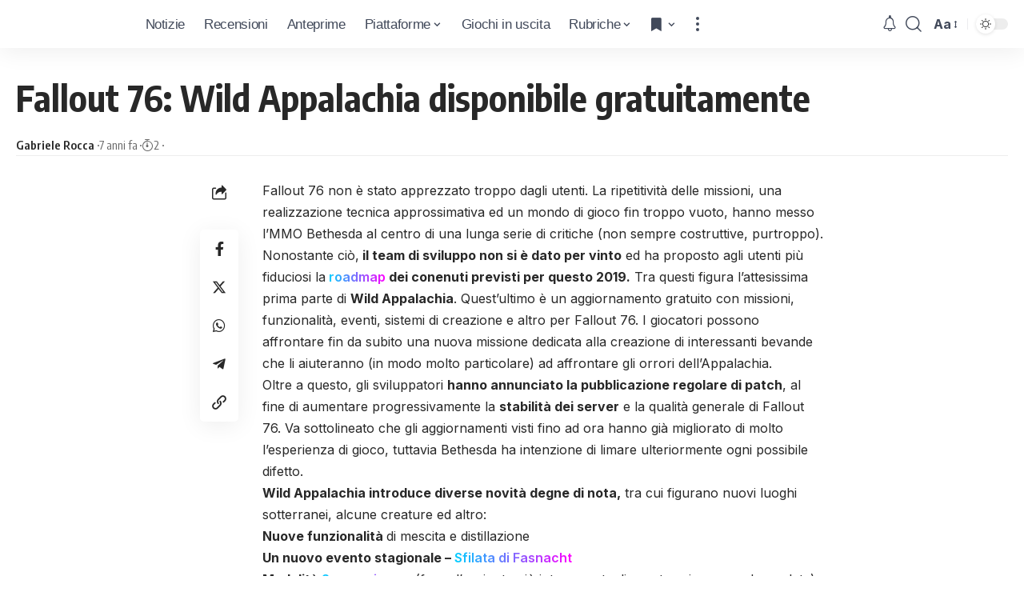

--- FILE ---
content_type: image/svg+xml
request_url: https://www.icrewplay.com/wp-content/uploads/2024/03/nero_header-5.svg
body_size: 6569
content:
<svg xmlns="http://www.w3.org/2000/svg" xmlns:xlink="http://www.w3.org/1999/xlink" width="259" height="120" viewBox="0 0 259 120">
  <image id="Livello_1" data-name="Livello 1" x="49" y="23" width="161" height="74" xlink:href="[data-uri]"/>
</svg>
